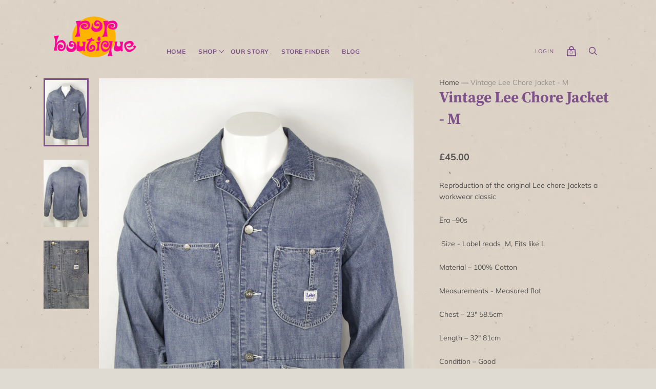

--- FILE ---
content_type: text/css
request_url: https://pop-boutique.com/cdn/shop/t/6/assets/custom.css?v=31451471184711720011605529135
body_size: 2757
content:
body{background-color:#e0dbd2;background-image:url(/cdn/shop/files/bg5.jpg?v=1594368722)}div.site-header-wrapper{display:grid}a.site-logo{margin:0}.social-widget{margin-bottom:50px}.sw-instagram-header-title{font-family:Malabar,serif;text-transform:uppercase;font-weight:700!important}h2.meganav-menu-title{font-family:Malabar,serif}ul,li{list-style:none;padding:0;margin:0}div.customPage img{max-width:100%;width:100%}div.customPage h1,div.customPage h2{color:#7f528b}div.customPage h1{text-align:center!important}div.storeFinder ul.storeBlockList li>a{display:block;text-align:center;position:absolute;left:50%;top:50%;background:#ffffffe6;text-decoration:none;color:#fff;width:100%;box-shadow:0 5px 5px 5px #32323266;border:2px solid #fff}div.storeFinder ul.storeBlockList li>a h2{background:#000000b3;font-family:Merriweather,serif;font-weight:700;transition:all .6s ease;text-align:center;color:#fff;margin:0}div.storeFinder ul.storeBlockList li>a h2 span{display:block}div.storeFinder ul.storeBlockList li>a:hover h2{transform:scale(1.1)}div.storeFinder ul.storeBlockList li>a p{font-family:Lato,sans-serif;color:#515151;line-height:1.4}div.storePage h1,div.storePage h2{font-family:Merriweather,serif;color:#7f528b}div.storePage div.storeTimes ul li{display:flow-root;border-bottom:1px solid rgba(255,255,255,.5)}div.storePage div.storeTimes ul li:last-of-type{border:none}div.storePage div.storeTimes ul li span{display:block}div.ourStory div.era{display:grid}div.ourStory div.era:last-of-type{margin-bottom:0;padding-bottom:0;border:none}div.ourStory div.era blockquote{background:#ffffff4d;margin:0 0 20px;box-shadow:0 7px 8px -2px #4d4d4d4d;position:relative}div.ourStory div.era blockquote p{font-style:italic}div.ourStory div.era blockquote p:last-of-type{margin-bottom:0}div.ourStory div.era blockquote:before,div.ourStory div.era blockquote:after{display:block;content:"";position:absolute;background-repeat:no-repeat;background-position:center;background-size:60%;background-color:#fff;border-radius:50%;transform:translate(-50%)}div.ourStory div.era blockquote:before{background-image:url(/cdn/shop/files/speech.svg?v=1595845836)}div.ourStory div.era blockquote:after{background-image:url(/cdn/shop/files/speech2.svg?v=1595845952)}@media (min-width: 320px){div.site-header{padding-bottom:0}.site-header-wrapper,main{padding-left:20px!important;padding-right:20px!important}div.site-header-wrapper{grid-template-columns:200px auto 38px 28px;grid-column-gap:5px;margin-bottom:10px}a.site-logo{grid-column:1;grid-row:1/span 2;width:80%}div.mobilenav-toggle{grid-column:4;margin:14px 0 0;align-self:start}div.site-actions{grid-column:3;grid-row:1}div.site-actions-cart{padding:0;margin:0}div.shopify-section h1{text-align:center;font-size:22px;margin-top:0}div.shopify-section.section-slideshow{margin-bottom:30px}div.slideshow-slide-info{padding-top:10px;padding-bottom:0}h2.slideshow-slide-title{font-size:28px;line-height:1.3;margin-top:0}div.slideshow-slide-text p{font-size:13px;line-height:1.4}input.newsletter-input{width:55%}div.footnav-rte{font-weight:200}div.page-content{text-align:center}h1.masthead-title{font-size:24px;line-height:1.4;margin-bottom:10px}div.page-content h2{font-size:20px;color:#7f528b;margin:30px 0 10px}div.page-content h3{font-size:16px;color:#7f528b;margin:30px 0 10px}div.page-content p{margin:0 0 15px}section.collection-featured article.collection-featured-item{display:grid;border-bottom:1px solid #7f528b;padding-bottom:30px}section.collection-featured article.collection-featured-item figure.collection-featured-item-image{display:block;width:auto;vertical-align:top;margin-bottom:20px}section.collection-featured article.collection-featured-item div.collection-featured-item-info{display:block;padding:0;width:auto;text-align:center}section.collection-featured article.collection-featured-item div.collection-featured-item-info h4{font-size:22px}section.collection-featured article.collection-featured-item div.collection-featured-item-info div.collection-featured-item-description{margin:0}section.collection-featured article.collection-featured-item div.collection-featured-item-info div.collection-featured-item-description p{font-size:14px}section.collection-featured:nth-of-type(2) article.collection-featured-item{border:none}section.collection-featured:nth-of-type(2) article.collection-featured-item figure.collection-featured-item-image{margin-bottom:0!important;margin-top:20px!important}div.section-featured-product{padding-left:0!important;padding-right:0!important}div.section-featured-product div.product-gallery,div.section-featured-product section.product-details{padding:0}div.section-featured-product div.product-gallery--navigation{margin-bottom:10px}div.section-featured-product div.product-form-inline-atc>.quantity+.product-form-inline-atc-button{padding:0;margin-left:15px;height:auto}div.section-featured-product select.option-select-input{font-size:14px}div.section-featured-product div.share-buttons{display:none}div.customPage{margin-bottom:50px}div.customPage h1{margin-bottom:30px}div.storeFinder ul.storeBlockList li{position:relative;margin-bottom:60px}div.storeFinder ul.storeBlockList li div.mapping{height:120px}div.storeFinder ul.storeBlockList li>a{width:90%;transform:translate(-50%,-50%)}div.storeFinder ul.storeBlockList li>a header{left:50%;margin:10px 10px 0}div.storeFinder ul.storeBlockList li>a h2{padding:10px;font-size:22px;line-height:1.2}div.storeFinder ul.storeBlockList li>a h2 span{font-size:16px}div.storeFinder ul.storeBlockList li>a p{font-size:14px}div.storePage{text-align:center;display:grid;padding:0;margin-bottom:50px}div.storePage header{grid-row:1}div.storePage h1{font-size:26px;margin-bottom:30px}div.storePage h2{margin-bottom:15px}div.storePage img{grid-row:2;margin-bottom:30px}div.storePage div.column{margin-bottom:30px}div.storePage div.contact{margin-bottom:20px}div.storePage div.contact h2{margin:0}div.storePage div.contact p{font-size:14px;line-height:1.4;margin:0 0 5px}div.storePage div.contact p.tel{font-weight:600}div.storePage div.contact p.email{color:#7f528b;font-weight:600}div.storePage div.story{margin-bottom:30px}div.storePage div.story p{font-size:14px;line-height:1.6}div.storePage div.storeTimes{margin-bottom:10px}div.storePage div.storeTimes ul li{text-align:left;font-size:14px;padding:0 10px 5px;margin-bottom:10px}div.storePage div.storeTimes ul li span:nth-of-type(1){float:left}div.storePage div.storeTimes ul li span:nth-of-type(2){text-align:right;float:right}div.storePage div.map_wrapper{grid-row:5}div.storePage div.mapping{height:300px}div.ourStory div.era{border-bottom:1px solid #7f528b;padding-bottom:40px;margin-bottom:40px;text-align:center}div.ourStory div.era header{grid-row:1;grid-column:1}div.ourStory div.era div.eraText{grid-row:3;grid-column:1}div.ourStory div.era h2{margin:0 0 15px}div.ourStory div.era p{line-height:1.4;font-size:14px;margin:0 0 15px}div.ourStory div.era>img{grid-row:2;grid-column:1;box-shadow:0 7px 8px -2px #4d4d4d4d;border:1px solid #fff;margin-bottom:20px}div.ourStory div.era blockquote{padding:30px 25px;margin:20px 0 50px;border-radius:10px}div.ourStory div.era blockquote:before,div.ourStory div.era blockquote:after{width:40px;height:40px}div.ourStory div.era blockquote:before{top:-20px;left:50%}div.ourStory div.era blockquote:after{bottom:-20px;left:50%}.boost-pfs-filter-toolbar-top-mobile{border:none!important;float:right;width:110px}.boost-pfs-filter-toolbar-top-mobile .boost-pfs-filter-tree-mobile-button{width:100%!important;border:none!important;padding-top:5px}.boost-pfs-filter-toolbar-top-mobile .boost-pfs-filter-tree-mobile-button button{padding:0!important}.boost-pfs-filter-toolbar-top-mobile .boost-pfs-filter-tree-mobile-button button:before{top:auto;bottom:3px}.boost-pfs-filter-toolbar-top-mobile .boost-pfs-filter-top-sorting{display:none!important}.boost-pfs-filter-toolbar-top-mobile .boost-pfs-filter-toolbar-item{display:none!important;padding:0!important}.boost-pfs-filter-default-toolbar{margin-bottom:10px!important}.boost-pfs-filter-default-toolbar .boost-pfs-filter-toolbar-item.boost-pfs-filter-toolbar-type{display:none!important}.boost-pfs-filter-default-toolbar .boost-pfs-filter-toolbar-item.boost-pfs-filter-toolbar-count{padding:0!important;width:40%!important}div.boost-pfs-container-default{padding:0}div.boost-pfs-container-default .boost-pfs-filter-products{display:grid;grid-template-columns:1fr 1fr;grid-gap:30px 20px;width:auto!important;margin:0}div.boost-pfs-container-default .boost-pfs-filter-products .boost-pfs-filter-product-item.boost-pfs-filter-grid-width-mb-2{width:auto}div.boost-pfs-container-default .boost-pfs-filter-products .boost-pfs-filter-product-item{padding:0;margin:0}div.boost-pfs-container-default .boost-pfs-filter-products .boost-pfs-filter-product-item a.boost-pfs-filter-product-item-title{font-size:13px;line-height:1.3;color:#7f528b!important;text-decoration:none!important;font-weight:400}div.boost-pfs-container-default .boost-pfs-filter-products .boost-pfs-filter-product-item .boost-pfs-filter-product-item-vendor{display:none}div.boost-pfs-container-default .boost-pfs-filter-products .boost-pfs-filter-product-item .boost-pfs-filter-product-item-price{color:#666}span.boost-pfs-filter-option-title-text{color:#7f528b;font-size:13px}span.boost-pfs-filter-option-value{font-size:13px}div.boost-pfs-filter-option-view-more-action button{font-style:italic!important;font-size:12px;color:#7f528b}.boost-pfs-filter-product-item-price .boost-pfs-filter-product-item-sale-price{color:#7f528b}.boost-pfs-filter-product-item-label{padding:0!important}.boost-pfs-filter-product-item-label .boost-pfs-filter-label{border-radius:0!important;margin:0!important}.boost-pfs-filter-product-item-label .sale{background:#7f528b!important}span.boost-pfs-filter-product-item-sale-price{color:#7f528b!important}a.boost-pfs-filter-scroll-to-top{background:#7f528b!important}div.boost-pfs-filter-option-range-amount input{width:45px!important;font-size:13px}footer.site-footer{display:grid}footer.site-footer div.site-footer-nav{padding-bottom:0}footer.site-footer div.site-footer-nav nav.footnav{display:grid}footer.site-footer div.site-footer-nav nav.footnav h1.footnav-title{font-family:Merriweather,serif;font-weight:700;font-size:16px}footer.site-footer div.site-footer-nav nav.footnav div.footnav-item{width:auto;min-width:auto}footer.site-footer div.site-footer-nav nav.footnav div.footnav-item ul.footnav-menu{text-align:center}footer.site-footer div.site-footer-nav nav.footnav div.footnav-item-richtext{text-align:center}}@media (min-width: 460px){div.storePage{text-align:center;display:grid;padding:0;margin-bottom:50px}div.storePage div.story p{font-size:15px}div.storePage div.storeTimes{width:400px;margin:0 auto}div.storePage div.storeTimes ul li{text-align:left;font-size:14px;padding:0 10px 5px;margin-bottom:10px}div.storePage div.storeTimes ul li span:nth-of-type(1){float:left}div.storePage div.storeTimes ul li span:nth-of-type(2){text-align:right;float:right}div.storePage div.map_wrapper{grid-row:5}}@media (min-width: 568px){div.index-wrapper .shopify-section{margin-top:50px}.site-header-wrapper,main{padding-left:40px!important;padding-right:40px!important}.boost-pfs-filter-default-toolbar{margin-bottom:20px!important}div.boost-pfs-container-default .boost-pfs-filter-products{grid-template-columns:1fr 1fr 1fr;grid-gap:30px}div.shopify-section.section-slideshow{margin-bottom:40px}div.slideshow-slide-info{padding-top:20px}h2.slideshow-slide-title{font-size:32px}div.slideshow-slide-text p{font-size:14px;line-height:1.6}h4.section-title{margin-bottom:20px}section.collection-featured article.collection-featured-item{display:grid;grid-template-columns:1fr 1fr;grid-column-gap:5%;border-bottom:none;padding-bottom:0}section.collection-featured article.collection-featured-item figure.collection-featured-item-image{margin-bottom:0;width:auto}section.collection-featured article.collection-featured-item div.collection-featured-item-info{text-align:left;align-self:center;padding:0;width:auto}section.collection-featured:nth-of-type(2) article.collection-featured-item figure.collection-featured-item-image{margin-top:0!important}section.collection-featured:nth-of-type(2) article.collection-featured-item div.collection-featured-item-info{text-align:right}div.section-featured-product div.product-gallery--navigation{margin-bottom:20px}div.section-featured-product div.product-form-inline-atc>.quantity{width:150px}div.section-featured-product div.product-form-inline-atc>.quantity+.product-form-inline-atc-button{margin-left:25px;width:150px}div.section-featured-product div.option{width:325px}div.section-featured-product div.option select.option-select-input{font-size:14px}h1.article-excerpt-title{font-size:24px}input.newsletter-input{width:55%}div.storeFinder ul.storeBlockList{display:grid;grid-template-columns:1fr 1fr;grid-gap:30px 20px}div.storeFinder ul.storeBlockList li{margin-bottom:0}div.storeFinder ul.storeBlockList li div.mapping{height:100px}div.storeFinder ul.storeBlockList li>a{transform:translate(-50%,-50%)}div.storeFinder ul.storeBlockList li>a header{margin:10px 10px 0}div.storeFinder ul.storeBlockList li>a h2{padding:8px;font-size:20px}div.storeFinder ul.storeBlockList li>a h2 span{font-size:14px}div.storeFinder ul.storeBlockList li>a p{font-size:14px;line-height:1.2}}@media (min-width: 640px){div.meganav-menu-panel-contents h2.meganav-menu-title{font-size:12px}div.meganav-menu-panel-contents div.meganav-menu-group{padding-right:5px;padding-left:5px}div.meganav-menu-panel-contents div.meganav-menu-item a.meganav-menu-link{text-transform:capitalize;letter-spacing:0;font-weight:400;font-size:11px;line-height:1.3;padding:4px 0}div.site-header-wrapper{grid-template-columns:160px 1fr;grid-column-gap:20px;margin-bottom:30px}a.site-logo{width:auto}a.site-logo img{max-width:100%;width:100%}div.site-actions{grid-column:2;display:grid;grid-template-columns:auto 40px 40px;align-self:start;justify-self:end}nav.site-navigation{grid-row:2;grid-column:2;align-self:start;justify-self:end;margin:0}nav.site-navigation ul.navmenu{display:block;margin:0;width:auto}nav.site-navigation ul.navmenu li{display:inline-block}nav.site-navigation ul.navmenu li a{padding:0 10px}nav.site-navigation ul.navmenu li:last-of-type a{padding:0 0 0 10px}nav.site-navigation ul.navmenu li .navmenu-link-parent{margin:0;padding:0 12px 0 10px}.site-navigation .navmenu-link-parent:after,.site-navigation [data-navmenu-trigger] .navmenu-link:after{width:8px;height:8px;top:0;right:0}nav.site-navigation ul.navmenu li.navmenu-id-account,nav.site-navigation ul.navmenu li.navmenu-id-register{display:none}.meganav{background-image:linear-gradient(180deg,#d7d0b659,#dcd4c1);box-shadow:0 7px 8px -2px #4d4d4d4d}.meganav-menu-3 .meganav-menu-group{width:30%}h2.meganav-menu-title{font-size:13px;letter-spacing:0}a.meganav-menu-link{font-size:11px;font-weight:400}div.index-wrapper .shopify-section{margin-top:50px}div.shopify-section h1{margin-bottom:40px}div.shopify-section h1.site-logo-header{margin:0}div.shopify-section.section-slideshow{margin-bottom:60px}div.slideshow-slide-info{width:40%}h2.slideshow-slide-title{font-size:36px;line-height:1.3}div.slideshow-slide-text p{font-size:14px}div.storeFinder ul.storeBlockList{grid-gap:40px 30px}div.storeFinder ul.storeBlockList li div.mapping{height:120px}div.storeFinder ul.storeBlockList li>a header{margin:15px 15px 0}div.storeFinder ul.storeBlockList li>a h2{padding:12px;font-size:20px}div.storeFinder ul.storeBlockList li>a h2 span{font-size:14px}div.storeFinder ul.storeBlockList li>a p{font-size:14px;line-height:1.2}footer.site-footer{padding-left:40px!important;padding-right:40px!important}footer.site-footer div.site-footer-nav nav.footnav{grid-template-columns:1fr 1fr 1fr;grid-gap:20px}footer.site-footer div.site-footer-nav nav.footnav h1.footnav-title{font-size:18px;margin-bottom:10px;text-align:left}footer.site-footer div.site-footer-nav nav.footnav div.footnav-item{margin:0}footer.site-footer div.site-footer-nav nav.footnav div.footnav-item ul.footnav-menu{text-align:left}footer.site-footer div.site-footer-nav nav.footnav div.footnav-item-richtext{text-align:left;grid-column:1/-1}footer.site-footer div.site-footer__payment-cross-border{padding-left:0;padding-right:0}}@media (min-width: 768px){nav.site-navigation ul.navmenu li a{font-size:12px}div.meganav-menu-panel-contents h2.meganav-menu-title{font-size:14px}div.meganav-menu-panel-contents div.meganav-menu-group{padding-right:8px;padding-left:8px}div.meganav-menu-panel-contents div.meganav-menu-item a.meganav-menu-link{font-size:13px;line-height:1.3;padding:5px 0}.site-header-wrapper,main{padding-left:30px;padding-right:30px}div.shopify-section h1{text-align:left;font-size:26px}div.shopify-section.section-blog h1.page-title{text-align:center}div.shopify-section.section-slideshow{margin-bottom:100px}div.slideshow-slide-info{width:40%}h2.slideshow-slide-title{font-size:42px}div.slideshow-slide-text p{font-size:15px}div.index-wrapper .shopify-section{margin-top:80px}div.section-featured-collections{padding-bottom:50px}section.collection-featured article.collection-featured-item{grid-column-gap:7%}section.collection-featured article.collection-featured-item div.collection-featured-item-info div.collection-featured-item-description p{font-size:15px}div.boost-pfs-filter-default-toolbar{display:none}div.boost-pfs-filter-wrapper{display:grid;grid-template-columns:200px auto;grid-column-gap:5%}div.boost-pfs-filter-wrapper div.boost-pfs-filter-left-col{width:auto}div.boost-pfs-filter-wrapper div.boost-pfs-filter-right-col{width:auto;padding:0;float:none}div.boost-pfs-container-default .boost-pfs-filter-products{grid-template-columns:1fr 1fr;grid-gap:30px}div.boost-pfs-container-default .boost-pfs-filter-products .boost-pfs-filter-product-item a.boost-pfs-filter-product-item-title{font-size:14px;line-height:1.3}.boost-pfs-filter-option-list,.boost-pfs-filter-option-color,.boost-pfs-filter-has-scrollbar,.boost-pfs-filter-option-column-1{border-top:1px solid #7f528b!important}.boost-pfs-filter-option-list:first-of-type,.boost-pfs-filter-option-color:first-of-type,.boost-pfs-filter-has-scrollbar:first-of-type,.boost-pfs-filter-option-column-1:first-of-type{border:none!important}.boost-pfs-filter-option-content{padding-top:0!important}.boost-pfs-filter-option-content-inner ul.boost-pfs-filter-option-item-list{padding-right:25px!important}.boost-pfs-filter-option-content-inner ul.boost-pfs-filter-option-item-list li.boost-pfs-filter-option-item{border-bottom:1px solid rgba(255,255,255,.5)}.boost-pfs-filter-option-content-inner ul.boost-pfs-filter-option-item-list li.boost-pfs-filter-option-item:last-of-type{border:none}.boost-pfs-filter-option-content-inner button.boost-pfs-filter-button{color:#777}.boost-pfs-filter-option-content-inner button.boost-pfs-filter-button span.boost-pfs-check-box{background-color:#ffffff4d!important}.boost-pfs-filter-option-content-inner div.boost-pfs-filter-option-range-amount{display:none}div.storeFinder ul.storeBlockList{grid-gap:60px 60px}div.storeFinder ul.storeBlockList li div.mapping{height:140px}div.storeFinder ul.storeBlockList li>a header{margin:20px 20px 0}div.storeFinder ul.storeBlockList li>a h2{padding:20px;font-size:24px}div.storeFinder ul.storeBlockList li>a h2 span{font-size:16px}div.storeFinder ul.storeBlockList li>a p{font-size:16px;line-height:1.4}div.storePage{grid-template-columns:1fr 300px;grid-column-gap:20px}div.storePage header{grid-column:1/-1}div.storePage div.column{text-align:left;margin:0}div.storePage div.storeTimes{width:auto}div.storePage div.storeTimes ul li{padding:7px 0;margin:0}div.storePage div.map_wrapper{grid-column:1/-1;margin-top:30px}div.ourStory div.era h2{font-size:22px}div.ourStory div.era p{font-size:16px}div.ourStory div.era>img{margin-bottom:30px}}@media (min-width: 960px){div.site-header-wrapper{grid-column-gap:50px}a.site-logo{grid-row:1}div.meganav-menu-panel-contents h2.meganav-menu-title{font-size:16px}div.meganav-menu-panel-contents div.meganav-menu-group{padding-right:12px;padding-left:12px}div.site-actions{margin-top:47px}nav.site-navigation{grid-row:1;margin-top:60px;justify-self:start}div.slideshow-slide-info{width:40%}h2.slideshow-slide-title{font-size:48px}div.slideshow-slide-text p{font-size:16px}.site-header-wrapper,main{padding-left:50px!important;padding-right:50px!important}section.collection-featured article.collection-featured-item{display:grid;grid-template-columns:350px 1fr;grid-column-gap:8%}div.section-featured-product div.product-wrapper{display:grid;grid-template-columns:1fr 1fr;grid-column-gap:30px}div.section-featured-product div.product-wrapper div.product-gallery{grid-column:1;width:auto}div.section-featured-product div.product-wrapper div.product-gallery div.product-gallery--navigation{margin-bottom:0}div.section-featured-product div.product-wrapper section.product-details{width:auto}div.section-featured-product div.product-wrapper section.product-details h1.product-title{margin-bottom:10px}div.section-featured-product div.product-wrapper section.product-details div.product-rte{font-size:16px}div.boost-pfs-filter-wrapper{display:grid;grid-template-columns:220px auto;grid-column-gap:8%}div.boost-pfs-container-default .boost-pfs-filter-products{grid-template-columns:1fr 1fr 1fr;grid-gap:30px}div.boost-pfs-container-default .boost-pfs-filter-products .boost-pfs-filter-product-item a.boost-pfs-filter-product-item-title{line-height:1.4}.quantity-decrement,.quantity-increment,.quantity-input{min-width:36px;padding:0 10px!important}div.product-form-inline-atc>div.quantity+button.product-form-inline-atc-button{margin-left:10px;padding-left:20px;padding-right:20px}div.page-content{text-align:left}h1.masthead-title{font-size:28px;margin-bottom:50px}div.page-content h2{font-size:22px;margin:50px 0 15px}div.page-content h3{font-size:18px;margin:50px 0 15px}div.page-content p{margin:0 0 20px}div.storePage{grid-template-columns:1fr 1fr;grid-column-gap:40px}div.storePage div.storeTimes{width:350px;margin:0}div.ourStory{margin-bottom:100px}div.ourStory div.era{grid-template-columns:400px 1fr;grid-column-gap:30px;padding-bottom:50px;margin-bottom:60px}div.ourStory div.era header{grid-column:1/-1}div.ourStory div.era h2{font-size:24px;margin-bottom:30px}div.ourStory div.era>img{margin-bottom:0;margin-top:5px;grid-column:1}div.ourStory div.era div.eraText{grid-column:2;grid-row:2;text-align:left}div.ourStory div.era blockquote{align-self:start;padding:50px 30px}div.ourStory div.era:last-of-type div.eraText{grid-column:1;text-align:right}div.ourStory div.era:last-of-type img{grid-column:2}footer.site-footer{padding-left:50px!important;padding-right:50px!important;justify-content:inherit}footer.site-footer div.site-footer-nav nav.footnav{margin:0 0 30px;grid-template-columns:1fr 1fr 1fr 400px;grid-column-gap:30px}footer.site-footer div.site-footer-nav nav.footnav div.footnav-item-richtext{grid-column:4}}@media (min-width: 1024px){div.slideshow-slide-info{width:43%}h2.slideshow-slide-title{font-size:55px}div.slideshow-slide-text p{font-size:16px}div.shopify-section h1{font-size:30px}div.customPage ul{grid-gap:60px 50px}section.collection-featured article.collection-featured-item{grid-template-columns:45% 1fr;grid-column-gap:10%}section.collection-featured article.collection-featured-item div.collection-featured-item-info h4{font-size:26px}section.collection-featured article.collection-featured-item div.collection-featured-item-info div.collection-featured-item-description p{font-size:16px}div.customPage ul li .map_wrapper{height:120px}div.storePage{grid-template-columns:450px 1fr;margin-bottom:100px}div.ourStory div.era{grid-template-columns:450px 1fr;grid-column-gap:50px}div.ourStory div.era h2{margin-bottom:40px}}@media (min-width: 1140px){div.storeFinder ul.storeBlockList{grid-template-columns:1fr 1fr 1fr;grid-gap:40px 30px}div.storePage{grid-template-columns:450px 1fr}div.boost-pfs-filter-wrapper{grid-template-columns:240px auto}div.boost-pfs-container-default{padding:0}div.boost-pfs-container-default .boost-pfs-filter-products{grid-gap:50px}div.site-header-wrapper,main,footer.site-footer{padding-left:0!important;padding-right:0!important}}@media (min-width: 1280px){div.storePage{grid-template-columns:500px 1fr}}
/*# sourceMappingURL=/cdn/shop/t/6/assets/custom.css.map?v=31451471184711720011605529135 */
